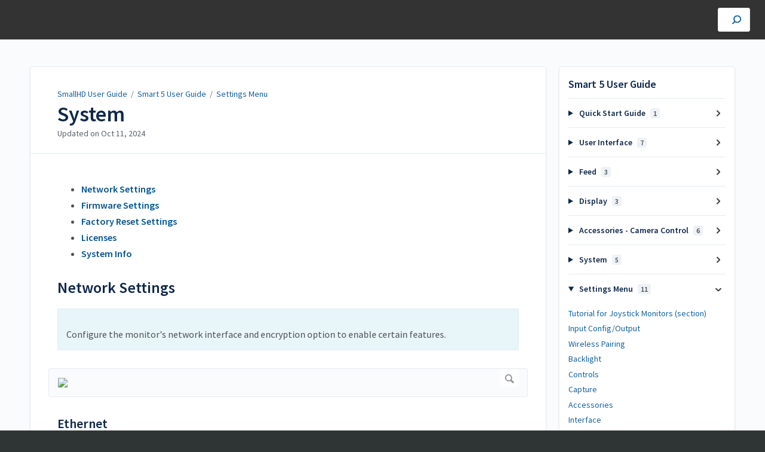

--- FILE ---
content_type: text/html; charset=utf-8
request_url: https://guide.smallhd.com/a/1753013-system
body_size: 10742
content:
<!DOCTYPE html>
<html lang="en">
  <head>
    <meta content="IE=edge" http-equiv="X-UA-Compatible">
<meta content="text/html;charset=UTF-8" http-equiv="Content-Type">
<meta content="width=device-width, initial-scale=1" name="viewport">
<meta name="turbo-prefetch" content="false">
<title>System | Smart 5 User Guide | SmallHD User Guide</title>
<meta name='description' content=''>

  <meta name="csrf-param" content="authenticity_token" />
<meta name="csrf-token" content="831uuKj4G1Eixei-ZpN3cAjZLSyFJFUuUmGKGpGHyhNMtcITslCAH2QzhNIwp_nJsSXa_YJyVlknRI6Nn2YeMg" />
  <meta name="csp-nonce" />

<link rel="stylesheet" href="https://fonts.googleapis.com/css?family=Source+Sans+Pro:300,400,400i,600" />
<link rel="stylesheet" crossorigin="anonymous" href="https://assets.screensteps.com/assets/themes/v3/site-dc304ff0.css" data-turbo-track="reload" integrity="sha384-gD0/UfB1SQX8oARz4jVBEIwMKipbDmog7QhfjkJyL8WLy2pv/lscQtrCLKfRxrTA" />
<link rel="icon" href="https://media.screensteps.com/favicons/images/000/017/017/original/smallhd-favicon.png"/>
<script src="https://assets.screensteps.com/assets/jquery-9eb95fa6.js" crossorigin="anonymous" integrity="sha384-ZvpUoO/+PpLXR1lu4jmpXWu80pZlYUAfxl5NsBMWOEPSjUn/6Z/hRTt8+pR6L4N2"></script>
<script src="https://assets.screensteps.com/assets/application-b9655710.js" crossorigin="anonymous" defer="defer" data-turbo-track="reload" integrity="sha384-w+rw0s+RN+i7K0ttxDr43yp8spD6kqKioi4wpXPpRDI3xr/E3iTNXcn012A5YpBE"></script>



<style id="customSettings" title="customSettings">
  :root {
    --accent-color:                      #fcb13f;
    --article-count-background:          #e9ecef;
    --article-count-text:                #36393b;
    --continue-button-color:             #45abf9;
    --continue-button-text-color:        #ffffff;
    --continue-button-hover-color:       #1f96f8;
    --continue-button-border-color:      #1f96f8;
    --finished-button-color:             #45abf9;
    --finished-button-text-color:        #ffffff;
    --finished-button-hover-color:       #1F96F8;
    --finished-button-border-color:      #1f96f8;
    --foldable-section-background-color: #f6fbff;
    --foldable-section-hover-color:      #e3f2fe;
    --foldable-section-text-color:       #36393b;
    --footer-background-color:           #2f3535;
    --footer-text-color:                 #a7aeb2;
    --header-color:                      #0f284a;
    --link-color:                        #1261a1;
    --link-hover-color:                  #193145;
    --manual-title-color:                #ffffff;
    --nav-breadcrumb-color:              #ffffff;
    --nav-breadcrumb-hover-color:        #3ea9fc;
    --nav-color:                         #1f96f8;
    --nav-hover-color:                   #ffffff;
    --text-color:                        #4d5157;
    --text-color-light:                  #5b616d;
    --tile-color:                        #0f284a;
    --tile-text-color:                   #ffffff;
    --workflow-border-color:             #4a7fc8;

    --linear-gradient:                   linear-gradient(to right, #333333, #333333);
    --hero-background-image:             linear-gradient(to right, #333333, #333333);
    --text-container-opacity:            1.0;

    --logo-url:                          url(https://media.screensteps.com/account_assets/c49fe3e8c9/files/000/004/040/original/SmallHD_Horizontal%20Lockup_White.png);
    --logo-size:                         90%;
  }


</style>



  </head>
  <body id="body" class="site-article compact-toc" data-content-template="2019" data-controller="toaster">
    <header class="header header--gradient" data-controller="header">
  <div class="header__content">
    <button id="skip-to-main-content" aria-label="Skip to content" class="skip-to-main-content" tabindex="1" data-action="header#skipToContent">
      Skip to content
    </button>

    <h1 class="header__logo header__logo--image">
      <a role="button" tabindex="2" href="/">
        SmallHD User Guide
</a></h1>
      <turbo-frame data-turbo-permanent="true" id="header_nav" src="/header_nav" target="_top"></turbo-frame>

      <div class="header__search">
        <label
          for="cb-search"
          class="header__search-toggle">
          <span class="hidden">Search guides and tutorials...</span>
          <svg xmlns="http://www.w3.org/2000/svg" width="24" height="24" viewBox="0 0 24 24" role="img"><path d="M7.585 18.489L2.504 23.57A1.467 1.467 0 0 1 .43 21.496l5.081-5.081a10.22 10.22 0 0 1-2.044-6.149C3.467 4.596 8.064 0 13.734 0 19.404 0 24 4.596 24 10.266s-4.596 10.267-10.266 10.267a10.22 10.22 0 0 1-6.149-2.044zm6.149-.895a7.328 7.328 0 1 0 0-14.655 7.328 7.328 0 0 0 0 14.655z" fill="#3EA9FC" fill-rule="nonzero"></path></svg>
        </label>
        <input type="checkbox" id="cb-search" class="header__search-cb hidden" aria-hidden="true" />
        <form class="searchbar" role="search" action="/searches" accept-charset="UTF-8" method="get">
          <label for="text" class="hidden">Search guides and tutorials...</label>
          <input type="search" name="text" id="text" class="searchbar__input" placeholder="Search guides and tutorials..." autocomplete="off" data-action="quicksearch#search search-suggestions#search" aria-label="Search" tabindex="3" />
          <span class="searchbar__icon">
            <button value="Search" class="searchbar__wrapper" aria-label="Search" tabindex="4"><svg xmlns="http://www.w3.org/2000/svg" width="24" height="24" viewBox="0 0 24 24" role="img"><path d="M7.585 18.489L2.504 23.57A1.467 1.467 0 0 1 .43 21.496l5.081-5.081a10.22 10.22 0 0 1-2.044-6.149C3.467 4.596 8.064 0 13.734 0 19.404 0 24 4.596 24 10.266s-4.596 10.267-10.266 10.267a10.22 10.22 0 0 1-6.149-2.044zm6.149-.895a7.328 7.328 0 1 0 0-14.655 7.328 7.328 0 0 0 0 14.655z" fill="#3EA9FC" fill-rule="nonzero"></path></svg></button>
          </span>
            <div class="typeahead__wrapper" data-turbo-temporary>
  <ul class="typeahead__list" data-search-suggestions-target="results">
  </ul>
</div>


</form>      </div>
  </div>
</header>



    
<!-- 1 -->
<main class="main padding-top-md padding-bottom-lg--bp-md">
  <div class="container container--lg columns">
      <div aria-hidden="true" hidden class="sidebar sidebar--right sidebar--sm"></div>
    <div class="content" tabindex="-1" data-screensteps-article>
      <div class="article card ">
        <div class="article__header">
          <div class="breadcrumbs" role="navigation" aria-label="breadcrumb">
            <a class="breadcrumbs__item" href="/">SmallHD User Guide</a>
              &nbsp;/&nbsp;
                <a class="breadcrumbs__item" href="/m/120236">Smart 5 User Guide</a>
                &nbsp;/&nbsp;
                <a class="breadcrumbs__item" href="/m/120236/c/426719">Settings Menu</a>
          </div>
          <h1 class="article__title" tabindex="0">
            System
          </h1>
          <p class="article__subtitle">
          <span class="article__subtitle_date">Updated on <time datetime="2024-10-11T20:21:47Z" data-local="time" data-format="%b %d, %Y">Oct 11, 2024</time></span>
          </p>
        </div>
        
<div class="article__content screensteps-article-content" data-controller="article photoswipe" data-article-id="1753013" data-article-type-id="0" data-space-id="18947" data-manual-id="120236" data-workflow="false" data-article-rewrite-links-value="true" data-article-base-path-value="/" data-photoswipe-article-id-value="1753013" data-article-author-action-outlet=".nav__item" data-checklist-article-id-value="1753013" data-workflow-article-id-value="1753013">
  
              <div class="screensteps-steps" data-role="steps-container" >
                    <div class="instructions screensteps-textblock" tabindex="0">
  <div id="text-content_596268d8-4933-444b-8155-1bb63e19abcf" class="text-block-content">
    <ul>
<li><a href="#network-settings" target="_self"><span style="color:rgb(0,84,147);"><strong>Network Settings</strong></span></a></li>
<li><a href="#firmware" target="_self"><span style="color:rgb(0,84,147);"><strong>Firmware Settings</strong></span></a></li>
<li><a href="#factory-reset" target="_self"><span style="color:rgb(0,84,147);"><strong>Factory Reset Settings</strong></span></a></li>
<li><a href="#licenses" target="_self"><span style="color:rgb(0,84,147);"><strong>Licenses</strong></span></a></li>
<li><a href="#system-info" target="_self"><span style="color:rgb(0,84,147);"><strong>System Info</strong></span></a></li>
</ul>
  </div>
</div>
      <div class="step step-depth-1" data-step-uuid="1ce3ee78-f5d0-4382-95ca-991974084f0c">
      <h2 id="network-settings" tabindex="0">
        <a class="screensteps-anchor" tabindex="-1" aria-hidden="true" data-turbo="false" href="#network-settings"><svg xmlns="http://www.w3.org/2000/svg" width="16" height="16" viewBox="0 0 20 20" enable-background="new 0 0 20 20" role="img" aria-labelledby="ammjhmhtgcmudrwav6e66crwqanv0t6z"><title id="ammjhmhtgcmudrwav6e66crwqanv0t6z">Heading anchor</title><path d="M7.859 14.691l-.81.805c-.701.695-1.843.695-2.545 0-.336-.334-.521-.779-.521-1.252s.186-.916.521-1.252l2.98-2.955c.617-.613 1.779-1.515 2.626-.675.389.386 1.016.384 1.403-.005.385-.389.383-1.017-.006-1.402-1.438-1.428-3.566-1.164-5.419.675l-2.98 2.956c-.715.709-1.108 1.654-1.108 2.658 0 1.006.394 1.949 1.108 2.658.736.73 1.702 1.096 2.669 1.096.967 0 1.934-.365 2.669-1.096l.811-.805c.389-.385.391-1.012.005-1.4-.387-.388-1.014-.39-1.403-.006zm9.032-11.484c-1.547-1.534-3.709-1.617-5.139-.197l-1.009 1.002c-.389.386-.392 1.013-.006 1.401.386.389 1.013.391 1.402.005l1.01-1.001c.74-.736 1.711-.431 2.346.197.336.335.522.779.522 1.252s-.186.917-.522 1.251l-3.18 3.154c-1.454 1.441-2.136.766-2.427.477-.389-.386-1.016-.383-1.401.005-.386.389-.384 1.017.005 1.401.668.662 1.43.99 2.228.99.977 0 2.01-.492 2.993-1.467l3.18-3.153c.712-.71 1.107-1.654 1.107-2.658 0-1.005-.395-1.949-1.109-2.659z"></path></svg></a>
        Network Settings
</h2>      <div class="instructions screensteps-textblock screensteps-wrapper--introduction screensteps-wrapper" tabindex="0" role="status" aria-label="introduction">
  <div id="text-content_42c5ffb4-ccbd-4059-b04c-7da1a39a27c4" class="text-block-content">
    <p>Configure the monitor's network interface and encryption option to enable certain features.</p>
  </div>
</div>
      <div class="image">
  <a tabindex="-1" data-photoswipe-target="photo" data-action="photoswipe#open" data-width="1920" data-height="1080" data-image-id="8324893" href="https://media.screensteps.com/image_assets/assets/008/324/893/original/Network2.png"><img width="1920" height="1080" style="max-width: min(100%, 1920px);" loading="lazy" data-srcset="https://media.screensteps.com/image_assets/assets/008/324/893/original/Network2.png 1920w, https://media.screensteps.com/image_assets/assets/008/324/893/medium/Network2.png 855w" data-src="https://media.screensteps.com/image_assets/assets/008/324/893/medium/Network2.png" data-sizes="auto" class=" lazyload" src="https://media.screensteps.com/image_assets/assets/008/324/893/medium/Network2.png"><span class="preview_image" aria-label="Zoom image: "></span></a>
</div>

        <div class="step step-depth-2 child-step" data-step-uuid="2e84e3c4-ed27-4a42-b13c-dec1d47098f7">
      <h3 id="ethernet" tabindex="0">
        <a class="screensteps-anchor" tabindex="-1" aria-hidden="true" data-turbo="false" href="#ethernet"><svg xmlns="http://www.w3.org/2000/svg" width="16" height="16" viewBox="0 0 20 20" enable-background="new 0 0 20 20" role="img" aria-labelledby="ad7nbf8dhaf7fv955zoffkska68zjnws"><title id="ad7nbf8dhaf7fv955zoffkska68zjnws">Heading anchor</title><path d="M7.859 14.691l-.81.805c-.701.695-1.843.695-2.545 0-.336-.334-.521-.779-.521-1.252s.186-.916.521-1.252l2.98-2.955c.617-.613 1.779-1.515 2.626-.675.389.386 1.016.384 1.403-.005.385-.389.383-1.017-.006-1.402-1.438-1.428-3.566-1.164-5.419.675l-2.98 2.956c-.715.709-1.108 1.654-1.108 2.658 0 1.006.394 1.949 1.108 2.658.736.73 1.702 1.096 2.669 1.096.967 0 1.934-.365 2.669-1.096l.811-.805c.389-.385.391-1.012.005-1.4-.387-.388-1.014-.39-1.403-.006zm9.032-11.484c-1.547-1.534-3.709-1.617-5.139-.197l-1.009 1.002c-.389.386-.392 1.013-.006 1.401.386.389 1.013.391 1.402.005l1.01-1.001c.74-.736 1.711-.431 2.346.197.336.335.522.779.522 1.252s-.186.917-.522 1.251l-3.18 3.154c-1.454 1.441-2.136.766-2.427.477-.389-.386-1.016-.383-1.401.005-.386.389-.384 1.017.005 1.401.668.662 1.43.99 2.228.99.977 0 2.01-.492 2.993-1.467l3.18-3.153c.712-.71 1.107-1.654 1.107-2.658 0-1.005-.395-1.949-1.109-2.659z"></path></svg></a>
        Ethernet
</h3>      <div class="image">
  <a tabindex="-1" data-photoswipe-target="photo" data-action="photoswipe#open" data-width="1920" data-height="1080" data-image-id="8325093" href="https://media.screensteps.com/image_assets/assets/008/325/093/original/Network_Ethernet_Assign.png"><img width="1920" height="1080" style="max-width: min(100%, 1920px);" loading="lazy" data-srcset="https://media.screensteps.com/image_assets/assets/008/325/093/original/Network_Ethernet_Assign.png 1920w, https://media.screensteps.com/image_assets/assets/008/325/093/medium/Network_Ethernet_Assign.png 855w" data-src="https://media.screensteps.com/image_assets/assets/008/325/093/medium/Network_Ethernet_Assign.png" data-sizes="auto" class=" lazyload" src="https://media.screensteps.com/image_assets/assets/008/325/093/medium/Network_Ethernet_Assign.png"><span class="preview_image" aria-label="Zoom image: "></span></a>
</div>

</div>
      <div class="instructions screensteps-textblock" tabindex="0">
  <div id="text-content_8622cbd5-f6fb-443f-8a66-f46ce06d4fbc" class="text-block-content">
    <p>Tap the <strong>Edit</strong> tab to open the Ethernet settings.<br><br></p>
<ul>
<li>
<strong>Automatic (DHCP):</strong> When set to DHCP, the monitor requests an IP address and configuration from the network’s DHCP server.</li>
<li>
<strong>Manual (Static):</strong> When set to Static, you must manually configure the IP address, subnet mask, router, and DNS server to connect to the network.</li>
</ul>
  </div>
</div>
      <div class="image">
  <a tabindex="-1" data-photoswipe-target="photo" data-action="photoswipe#open" data-width="1920" data-height="1080" data-image-id="8325127" href="https://media.screensteps.com/image_assets/assets/008/325/127/original/Network_Ethernet_Static.png"><img width="1920" height="1080" style="max-width: min(100%, 1920px);" loading="lazy" data-srcset="https://media.screensteps.com/image_assets/assets/008/325/127/original/Network_Ethernet_Static.png 1920w, https://media.screensteps.com/image_assets/assets/008/325/127/medium/Network_Ethernet_Static.png 855w" data-src="https://media.screensteps.com/image_assets/assets/008/325/127/medium/Network_Ethernet_Static.png" data-sizes="auto" class=" lazyload" src="https://media.screensteps.com/image_assets/assets/008/325/127/medium/Network_Ethernet_Static.png"><span class="preview_image" aria-label="Zoom image: "></span></a>
</div>

</div>
      <div class="step step-depth-1" data-step-uuid="910a98f2-280d-4d6f-b96d-2511346b1163">
      <h2 id="firmware" tabindex="0">
        <a class="screensteps-anchor" tabindex="-1" aria-hidden="true" data-turbo="false" href="#firmware"><svg xmlns="http://www.w3.org/2000/svg" width="16" height="16" viewBox="0 0 20 20" enable-background="new 0 0 20 20" role="img" aria-labelledby="a9ne9n0jegn66v09vjzikm7g54zihwf"><title id="a9ne9n0jegn66v09vjzikm7g54zihwf">Heading anchor</title><path d="M7.859 14.691l-.81.805c-.701.695-1.843.695-2.545 0-.336-.334-.521-.779-.521-1.252s.186-.916.521-1.252l2.98-2.955c.617-.613 1.779-1.515 2.626-.675.389.386 1.016.384 1.403-.005.385-.389.383-1.017-.006-1.402-1.438-1.428-3.566-1.164-5.419.675l-2.98 2.956c-.715.709-1.108 1.654-1.108 2.658 0 1.006.394 1.949 1.108 2.658.736.73 1.702 1.096 2.669 1.096.967 0 1.934-.365 2.669-1.096l.811-.805c.389-.385.391-1.012.005-1.4-.387-.388-1.014-.39-1.403-.006zm9.032-11.484c-1.547-1.534-3.709-1.617-5.139-.197l-1.009 1.002c-.389.386-.392 1.013-.006 1.401.386.389 1.013.391 1.402.005l1.01-1.001c.74-.736 1.711-.431 2.346.197.336.335.522.779.522 1.252s-.186.917-.522 1.251l-3.18 3.154c-1.454 1.441-2.136.766-2.427.477-.389-.386-1.016-.383-1.401.005-.386.389-.384 1.017.005 1.401.668.662 1.43.99 2.228.99.977 0 2.01-.492 2.993-1.467l3.18-3.153c.712-.71 1.107-1.654 1.107-2.658 0-1.005-.395-1.949-1.109-2.659z"></path></svg></a>
        Firmware Settings
</h2>      <div class="instructions screensteps-textblock screensteps-wrapper--introduction screensteps-wrapper" tabindex="0" role="status" aria-label="introduction">
  <div id="text-content_faf8bfb7-1d46-4aa9-ae63-51cdb5338cf6" class="text-block-content">
    <p>Update system firmware or reset to factory defaults.</p>
  </div>
</div>
        <div class="step step-depth-2 child-step" data-step-uuid="c98cd1d7-bfa9-4c0a-bba7-c8d2a2237ab5">
      <h3 id="how-to-update-the-firmware" tabindex="0">
        <a class="screensteps-anchor" tabindex="-1" aria-hidden="true" data-turbo="false" href="#how-to-update-the-firmware"><svg xmlns="http://www.w3.org/2000/svg" width="16" height="16" viewBox="0 0 20 20" enable-background="new 0 0 20 20" role="img" aria-labelledby="at8b45j8calxk4zznqpiqgyswf7rhmgh"><title id="at8b45j8calxk4zznqpiqgyswf7rhmgh">Heading anchor</title><path d="M7.859 14.691l-.81.805c-.701.695-1.843.695-2.545 0-.336-.334-.521-.779-.521-1.252s.186-.916.521-1.252l2.98-2.955c.617-.613 1.779-1.515 2.626-.675.389.386 1.016.384 1.403-.005.385-.389.383-1.017-.006-1.402-1.438-1.428-3.566-1.164-5.419.675l-2.98 2.956c-.715.709-1.108 1.654-1.108 2.658 0 1.006.394 1.949 1.108 2.658.736.73 1.702 1.096 2.669 1.096.967 0 1.934-.365 2.669-1.096l.811-.805c.389-.385.391-1.012.005-1.4-.387-.388-1.014-.39-1.403-.006zm9.032-11.484c-1.547-1.534-3.709-1.617-5.139-.197l-1.009 1.002c-.389.386-.392 1.013-.006 1.401.386.389 1.013.391 1.402.005l1.01-1.001c.74-.736 1.711-.431 2.346.197.336.335.522.779.522 1.252s-.186.917-.522 1.251l-3.18 3.154c-1.454 1.441-2.136.766-2.427.477-.389-.386-1.016-.383-1.401.005-.386.389-.384 1.017.005 1.401.668.662 1.43.99 2.228.99.977 0 2.01-.492 2.993-1.467l3.18-3.153c.712-.71 1.107-1.654 1.107-2.658 0-1.005-.395-1.949-1.109-2.659z"></path></svg></a>
        How to Update the Firmware
</h3>      <div class="instructions screensteps-textblock" tabindex="0">
  <div id="text-content_3405fb99-f5fc-4e9e-a634-33b563fdf08b" class="text-block-content">
    <p>1. Attach a compatible SD card to your computer or a card reader attached to your computer.</p>
  </div>
</div>
      <div class="instructions screensteps-textblock screensteps-wrapper--tip screensteps-wrapper" tabindex="0" role="status" aria-label="tip">
  <div id="text-content_8581750b-49bd-4863-9120-6982301cf471" class="text-block-content">
    <p><strong>SD CARD CONSIDERATIONS</strong></p>
<ul>
<li>Your SD card must be 16 GB or smaller</li>
<li>Formatted as <strong>FAT</strong> or <strong>FAT32</strong> for Windows, <strong>MS-DOS (FAT)</strong>&nbsp; for macOS (if partitioned, select the MBR Master Boot Record option under Scheme)</li>
</ul>
  </div>
</div>
      <div class="instructions screensteps-textblock" tabindex="0">
  <div id="text-content_d1c0b388-6bef-4865-931e-7f17495d9e43" class="text-block-content">
    <p>2. Visit <a href="https://smallhd.com/pages/software"><strong>smallhd.com/pages/software</strong></a> and download the latest firmware.</p>
  </div>
</div>
      <div class="image">
  <a tabindex="-1" data-photoswipe-target="photo" data-action="photoswipe#open" data-width="973" data-height="726" data-image-id="8315219" href="https://media.screensteps.com/image_assets/assets/008/315/219/original/Screen%20Shot%202024-05-02%20at%202.45.05%20PM.png"><img width="973" height="726" style="max-width: min(100%, 973px);" loading="lazy" data-srcset="https://media.screensteps.com/image_assets/assets/008/315/219/original/Screen%20Shot%202024-05-02%20at%202.45.05%20PM.png 973w, https://media.screensteps.com/image_assets/assets/008/315/219/medium/Screen%20Shot%202024-05-02%20at%202.45.05%20PM.png 855w" data-src="https://media.screensteps.com/image_assets/assets/008/315/219/medium/Screen%20Shot%202024-05-02%20at%202.45.05%20PM.png" data-sizes="auto" class=" lazyload" src="https://media.screensteps.com/image_assets/assets/008/315/219/medium/Screen%20Shot%202024-05-02%20at%202.45.05%20PM.png"><span class="preview_image" aria-label="Zoom image: "></span></a>
</div>

      <div class="instructions screensteps-textblock" tabindex="0">
  <div id="text-content_f93695b3-d2fc-45a7-b7d1-2531c0d13a0a" class="text-block-content">
    <p>3. Click the <strong>.zip</strong> download file to extract the .bin (firmware file), then drag and drop the <strong>.bin</strong> file onto your SD card.<br>4. Remove SD Card, insert it into your SmallHD monitor, then turn on the monitor.<br>5. Swipe/toggle left, or tap the screen to access the monitor’s <strong>Settings Menu.</strong></p>
  </div>
</div>
      <div class="image">
  <a tabindex="-1" data-photoswipe-target="photo" data-action="photoswipe#open" data-width="987" data-height="555" data-image-id="8315221" href="https://media.screensteps.com/image_assets/assets/008/315/221/original/UI-Capture-6.png"><img width="987" height="555" style="max-width: min(100%, 987px);" loading="lazy" data-srcset="https://media.screensteps.com/image_assets/assets/008/315/221/original/UI-Capture-6.png 987w, https://media.screensteps.com/image_assets/assets/008/315/221/medium/UI-Capture-6.png 855w" data-src="https://media.screensteps.com/image_assets/assets/008/315/221/medium/UI-Capture-6.png" data-sizes="auto" class=" lazyload" src="https://media.screensteps.com/image_assets/assets/008/315/221/medium/UI-Capture-6.png"><span class="preview_image" aria-label="Zoom image: "></span></a>
</div>

      <div class="instructions screensteps-textblock" tabindex="0">
  <div id="text-content_ffde741c-e8c9-4cc2-a967-885397b66346" class="text-block-content">
    <p>6. Scroll down and tap the <strong>FIRMWARE</strong> tab. <br>7. Tap the available firmware.</p>
  </div>
</div>
      <div class="image">
  <a tabindex="-1" data-photoswipe-target="photo" data-action="photoswipe#open" data-width="985" data-height="554" data-image-id="8315223" href="https://media.screensteps.com/image_assets/assets/008/315/223/original/UI-Capture-1.png"><img width="985" height="554" style="max-width: min(100%, 985px);" loading="lazy" data-srcset="https://media.screensteps.com/image_assets/assets/008/315/223/original/UI-Capture-1.png 985w, https://media.screensteps.com/image_assets/assets/008/315/223/medium/UI-Capture-1.png 855w" data-src="https://media.screensteps.com/image_assets/assets/008/315/223/medium/UI-Capture-1.png" data-sizes="auto" class=" lazyload" src="https://media.screensteps.com/image_assets/assets/008/315/223/medium/UI-Capture-1.png"><span class="preview_image" aria-label="Zoom image: "></span></a>
</div>

      <div class="instructions screensteps-textblock" tabindex="0">
  <div id="text-content_7b18e93a-baa8-4c71-9acb-e3ce1c034698" class="text-block-content">
    <p>8. Tap the&nbsp;<strong>START UPDATE</strong> tab to begin the update process.</p>
  </div>
</div>
      <div class="image">
  <a tabindex="-1" data-photoswipe-target="photo" data-action="photoswipe#open" data-width="981" data-height="552" data-image-id="8315225" href="https://media.screensteps.com/image_assets/assets/008/315/225/original/UI-Capture-2.png"><img width="981" height="552" style="max-width: min(100%, 981px);" loading="lazy" data-srcset="https://media.screensteps.com/image_assets/assets/008/315/225/original/UI-Capture-2.png 981w, https://media.screensteps.com/image_assets/assets/008/315/225/medium/UI-Capture-2.png 855w" data-src="https://media.screensteps.com/image_assets/assets/008/315/225/medium/UI-Capture-2.png" data-sizes="auto" class=" lazyload" src="https://media.screensteps.com/image_assets/assets/008/315/225/medium/UI-Capture-2.png"><span class="preview_image" aria-label="Zoom image: "></span></a>
</div>

      <div class="instructions screensteps-textblock" tabindex="0">
  <div id="text-content_25b89adc-705e-4025-83fb-288da24bfddc" class="text-block-content">
    <p>9. Once the firmware is installed, you will be prompted to reboot your monitor. Hold the power button for at least 5 seconds, then release it.</p>
  </div>
</div>
      <div class="image">
  <a tabindex="-1" data-photoswipe-target="photo" data-action="photoswipe#open" data-width="971" data-height="607" data-image-id="8315227" href="https://media.screensteps.com/image_assets/assets/008/315/227/original/Update%20Completed.png"><img width="971" height="607" style="max-width: min(100%, 971px);" loading="lazy" data-srcset="https://media.screensteps.com/image_assets/assets/008/315/227/original/Update%20Completed.png 971w, https://media.screensteps.com/image_assets/assets/008/315/227/medium/Update%20Completed.png 855w" data-src="https://media.screensteps.com/image_assets/assets/008/315/227/medium/Update%20Completed.png" data-sizes="auto" class=" lazyload" src="https://media.screensteps.com/image_assets/assets/008/315/227/medium/Update%20Completed.png"><span class="preview_image" aria-label="Zoom image: "></span></a>
</div>

      <div class="instructions screensteps-textblock" tabindex="0">
  <div id="text-content_ce67b6ae-9506-4da5-b422-f4998fa00858" class="text-block-content">
    <p>10. Press the power button again to begin operating your SmallHD monitor with the new firmware installed.</p>
  </div>
</div>
</div>
      <div class="instructions screensteps-textblock screensteps-wrapper--warning screensteps-wrapper" tabindex="0" role="status" aria-label="warning">
  <div id="text-content_4916f51d-344f-4eba-964b-311a80780191" class="text-block-content">
    <p><strong>CAUTION</strong>: Make sure you do not lose power during firmware update</p>
  </div>
</div>
</div>
      <div class="step step-depth-1" data-step-uuid="1388a762-dd34-4471-b08f-ee2b45f9645b">
      <h2 id="factory-reset" tabindex="0">
        <a class="screensteps-anchor" tabindex="-1" aria-hidden="true" data-turbo="false" href="#factory-reset"><svg xmlns="http://www.w3.org/2000/svg" width="16" height="16" viewBox="0 0 20 20" enable-background="new 0 0 20 20" role="img" aria-labelledby="a8r9f32bceqotioythojde44xtupsuk6"><title id="a8r9f32bceqotioythojde44xtupsuk6">Heading anchor</title><path d="M7.859 14.691l-.81.805c-.701.695-1.843.695-2.545 0-.336-.334-.521-.779-.521-1.252s.186-.916.521-1.252l2.98-2.955c.617-.613 1.779-1.515 2.626-.675.389.386 1.016.384 1.403-.005.385-.389.383-1.017-.006-1.402-1.438-1.428-3.566-1.164-5.419.675l-2.98 2.956c-.715.709-1.108 1.654-1.108 2.658 0 1.006.394 1.949 1.108 2.658.736.73 1.702 1.096 2.669 1.096.967 0 1.934-.365 2.669-1.096l.811-.805c.389-.385.391-1.012.005-1.4-.387-.388-1.014-.39-1.403-.006zm9.032-11.484c-1.547-1.534-3.709-1.617-5.139-.197l-1.009 1.002c-.389.386-.392 1.013-.006 1.401.386.389 1.013.391 1.402.005l1.01-1.001c.74-.736 1.711-.431 2.346.197.336.335.522.779.522 1.252s-.186.917-.522 1.251l-3.18 3.154c-1.454 1.441-2.136.766-2.427.477-.389-.386-1.016-.383-1.401.005-.386.389-.384 1.017.005 1.401.668.662 1.43.99 2.228.99.977 0 2.01-.492 2.993-1.467l3.18-3.153c.712-.71 1.107-1.654 1.107-2.658 0-1.005-.395-1.949-1.109-2.659z"></path></svg></a>
        Factory Reset Settings
</h2>      <div class="instructions screensteps-textblock screensteps-wrapper--introduction screensteps-wrapper" tabindex="0" role="status" aria-label="introduction">
  <div id="text-content_179d5de8-6564-476e-acc0-ca8a191bc9ff" class="text-block-content">
    <p>Reset the monitor’s pages &amp; settings to the factory's default settings.</p>
  </div>
</div>
      <div class="image">
  <a tabindex="-1" data-photoswipe-target="photo" data-action="photoswipe#open" data-width="1920" data-height="1080" data-image-id="8324726" href="https://media.screensteps.com/image_assets/assets/008/324/726/original/Factory%20reset.png"><img width="1920" height="1080" style="max-width: min(100%, 1920px);" loading="lazy" data-srcset="https://media.screensteps.com/image_assets/assets/008/324/726/original/Factory%20reset.png 1920w, https://media.screensteps.com/image_assets/assets/008/324/726/medium/Factory%20reset.png 855w" data-src="https://media.screensteps.com/image_assets/assets/008/324/726/medium/Factory%20reset.png" data-sizes="auto" class=" lazyload" src="https://media.screensteps.com/image_assets/assets/008/324/726/medium/Factory%20reset.png"><span class="preview_image" aria-label="Zoom image: "></span></a>
</div>

        <div class="step step-depth-2 child-step" data-step-uuid="f019c0d7-1971-4c91-af6a-b4959c332fec">
      <h3 id="execute-factory-reset" tabindex="0">
        <a class="screensteps-anchor" tabindex="-1" aria-hidden="true" data-turbo="false" href="#execute-factory-reset"><svg xmlns="http://www.w3.org/2000/svg" width="16" height="16" viewBox="0 0 20 20" enable-background="new 0 0 20 20" role="img" aria-labelledby="alib9rcz7n5tdmagzjk3vjcza7f951x4"><title id="alib9rcz7n5tdmagzjk3vjcza7f951x4">Heading anchor</title><path d="M7.859 14.691l-.81.805c-.701.695-1.843.695-2.545 0-.336-.334-.521-.779-.521-1.252s.186-.916.521-1.252l2.98-2.955c.617-.613 1.779-1.515 2.626-.675.389.386 1.016.384 1.403-.005.385-.389.383-1.017-.006-1.402-1.438-1.428-3.566-1.164-5.419.675l-2.98 2.956c-.715.709-1.108 1.654-1.108 2.658 0 1.006.394 1.949 1.108 2.658.736.73 1.702 1.096 2.669 1.096.967 0 1.934-.365 2.669-1.096l.811-.805c.389-.385.391-1.012.005-1.4-.387-.388-1.014-.39-1.403-.006zm9.032-11.484c-1.547-1.534-3.709-1.617-5.139-.197l-1.009 1.002c-.389.386-.392 1.013-.006 1.401.386.389 1.013.391 1.402.005l1.01-1.001c.74-.736 1.711-.431 2.346.197.336.335.522.779.522 1.252s-.186.917-.522 1.251l-3.18 3.154c-1.454 1.441-2.136.766-2.427.477-.389-.386-1.016-.383-1.401.005-.386.389-.384 1.017.005 1.401.668.662 1.43.99 2.228.99.977 0 2.01-.492 2.993-1.467l3.18-3.153c.712-.71 1.107-1.654 1.107-2.658 0-1.005-.395-1.949-1.109-2.659z"></path></svg></a>
        Execute Factory Reset
</h3>      <div class="instructions screensteps-textblock" tabindex="0">
  <div id="text-content_cec37807-6f6b-41ec-bc68-ac252025a659" class="text-block-content">
    <p>Select this option to reset the monitor to its factory default settings.<br><br>A default factory reset will reset all settings in the menus and pages data. &nbsp;It will keep the firmware, calibration, file and registration information. You can reset these also if you select the appropriate box.</p>
  </div>
</div>
      <div class="instructions screensteps-textblock screensteps-wrapper--tip screensteps-wrapper" tabindex="0" role="status" aria-label="tip">
  <div id="text-content_185241a0-2a21-4064-b78c-f8951e1f116a" class="text-block-content">
    <p>Factory Reset is useful when swapping between different users or when encountering issues that may be a result of fiddling around with unfamiliar settings of if there has been a lot of issues.&nbsp; Reloading the firmware, or updating to the lasted stable version are also ways to troubleshoot issues. ;-)</p>
  </div>
</div>
</div>
</div>
      <div class="step step-depth-1" data-step-uuid="67cbfc6f-3a9d-47c8-a010-e9991f12b23a">
      <h2 id="licenses" tabindex="0">
        <a class="screensteps-anchor" tabindex="-1" aria-hidden="true" data-turbo="false" href="#licenses"><svg xmlns="http://www.w3.org/2000/svg" width="16" height="16" viewBox="0 0 20 20" enable-background="new 0 0 20 20" role="img" aria-labelledby="aeiht281p4q2njvk5jhmdx0rlt7ujlev"><title id="aeiht281p4q2njvk5jhmdx0rlt7ujlev">Heading anchor</title><path d="M7.859 14.691l-.81.805c-.701.695-1.843.695-2.545 0-.336-.334-.521-.779-.521-1.252s.186-.916.521-1.252l2.98-2.955c.617-.613 1.779-1.515 2.626-.675.389.386 1.016.384 1.403-.005.385-.389.383-1.017-.006-1.402-1.438-1.428-3.566-1.164-5.419.675l-2.98 2.956c-.715.709-1.108 1.654-1.108 2.658 0 1.006.394 1.949 1.108 2.658.736.73 1.702 1.096 2.669 1.096.967 0 1.934-.365 2.669-1.096l.811-.805c.389-.385.391-1.012.005-1.4-.387-.388-1.014-.39-1.403-.006zm9.032-11.484c-1.547-1.534-3.709-1.617-5.139-.197l-1.009 1.002c-.389.386-.392 1.013-.006 1.401.386.389 1.013.391 1.402.005l1.01-1.001c.74-.736 1.711-.431 2.346.197.336.335.522.779.522 1.252s-.186.917-.522 1.251l-3.18 3.154c-1.454 1.441-2.136.766-2.427.477-.389-.386-1.016-.383-1.401.005-.386.389-.384 1.017.005 1.401.668.662 1.43.99 2.228.99.977 0 2.01-.492 2.993-1.467l3.18-3.153c.712-.71 1.107-1.654 1.107-2.658 0-1.005-.395-1.949-1.109-2.659z"></path></svg></a>
        Licenses
</h2>      <div class="instructions screensteps-textblock screensteps-wrapper--introduction screensteps-wrapper" tabindex="0" role="status" aria-label="introduction">
  <div id="text-content_824339ac-b8eb-4bb9-bf19-088ced9e9233" class="text-block-content">
    <p>Install Camera Control license keys from SmallHD to unlock additional features. Before you proceed, you must first purchase and install a Camera Control license for your camera from <a href="https://smallhd.com/collections/camera-control" target="_blank"><strong>smallhd.com</strong></a><strong>.</strong></p>
  </div>
</div>
      <div class="image">
  <a tabindex="-1" data-photoswipe-target="photo" data-action="photoswipe#open" data-width="1920" data-height="1080" data-image-id="8327285" href="https://media.screensteps.com/image_assets/assets/008/327/285/original/Licenses.png"><img width="1920" height="1080" style="max-width: min(100%, 1920px);" loading="lazy" data-srcset="https://media.screensteps.com/image_assets/assets/008/327/285/original/Licenses.png 1920w, https://media.screensteps.com/image_assets/assets/008/327/285/medium/Licenses.png 855w" data-src="https://media.screensteps.com/image_assets/assets/008/327/285/medium/Licenses.png" data-sizes="auto" class=" lazyload" src="https://media.screensteps.com/image_assets/assets/008/327/285/medium/Licenses.png"><span class="preview_image" aria-label="Zoom image: "></span></a>
</div>

      <div class="instructions screensteps-textblock" tabindex="0">
  <div id="text-content_ca642725-8045-4fa8-862a-e89ee085e00c" class="text-block-content">
    <p>1. Go to <strong>activate.smallhd.com</strong>.</p>
<p>2. Enter the Activation Code you received with the purchase of your SmallHD Camera Control software in the <strong>Activate Camera Control</strong> section, then click <strong>Go&nbsp;</strong>(see below).</p>
  </div>
</div>
      <div class="image">
  <a tabindex="-1" data-photoswipe-target="photo" data-action="photoswipe#open" data-width="1256" data-height="621" data-image-id="8327224" href="https://media.screensteps.com/image_assets/assets/008/327/224/original/Screen%20Shot%202024-05-13%20at%2010.47.50%20AM.png"><img width="1256" height="621" style="max-width: min(100%, 1256px);" loading="lazy" data-srcset="https://media.screensteps.com/image_assets/assets/008/327/224/original/Screen%20Shot%202024-05-13%20at%2010.47.50%20AM.png 1256w, https://media.screensteps.com/image_assets/assets/008/327/224/medium/Screen%20Shot%202024-05-13%20at%2010.47.50%20AM.png 855w" data-src="https://media.screensteps.com/image_assets/assets/008/327/224/medium/Screen%20Shot%202024-05-13%20at%2010.47.50%20AM.png" data-sizes="auto" class=" lazyload" src="https://media.screensteps.com/image_assets/assets/008/327/224/medium/Screen%20Shot%202024-05-13%20at%2010.47.50%20AM.png"><span class="preview_image" aria-label="Zoom image: "></span></a>
</div>

      <div class="instructions screensteps-textblock" tabindex="0">
  <div id="text-content_a59984f1-80ae-4e0d-9e75-8bbb8a82a73f" class="text-block-content">
    <p>3. From the Settings menu on your SmallHD monitor, navigate to <strong>SYSTEM &gt; LICENSES &gt; ADD A LICENSE</strong>. In the upper right-hand corner, you will see your <strong>Monitor Token</strong> (see image).</p>
  </div>
</div>
      <div class="image">
  <a tabindex="-1" data-photoswipe-target="photo" data-action="photoswipe#open" data-width="1920" data-height="1080" data-image-id="8327279" href="https://media.screensteps.com/image_assets/assets/008/327/279/original/License%20Applic.png"><img width="1920" height="1080" style="max-width: min(100%, 1920px);" loading="lazy" data-srcset="https://media.screensteps.com/image_assets/assets/008/327/279/original/License%20Applic.png 1920w, https://media.screensteps.com/image_assets/assets/008/327/279/medium/License%20Applic.png 855w" data-src="https://media.screensteps.com/image_assets/assets/008/327/279/medium/License%20Applic.png" data-sizes="auto" class=" lazyload" src="https://media.screensteps.com/image_assets/assets/008/327/279/medium/License%20Applic.png"><span class="preview_image" aria-label="Zoom image: "></span></a>
</div>

      <div class="instructions screensteps-textblock" tabindex="0">
  <div id="text-content_9d89faa7-f934-4fea-bfa0-8c2cbe1af7b5" class="text-block-content">
    <p>4. Return to the activation website and enter your <strong>Monitor Token</strong>. You will be prompted to make sure the token is entered correctly. Click <strong>Yes</strong> to continue.<br>5. Enter your monitor’s Serial Number in the field that appears and click <strong>Submit</strong>. Your monitor’s serial is located alongside a barcode on the input/output port area or on the battery plate.<br>6. Enter your name and the email where you want to receive your License Key. Click <strong>Send</strong> to receive your License Key.<br>7. On the <strong>ADD A LICENSE</strong> page on your SmallHD monitor, enter your License Key and tap <strong>Activate</strong> (see image).</p>
  </div>
</div>
      <div class="image">
  <a tabindex="-1" data-photoswipe-target="photo" data-action="photoswipe#open" data-width="1920" data-height="1080" data-image-id="8327241" href="https://media.screensteps.com/image_assets/assets/008/327/241/original/Settings-Licenses-2019%20Filled.png"><img width="1920" height="1080" style="max-width: min(100%, 1920px);" loading="lazy" data-srcset="https://media.screensteps.com/image_assets/assets/008/327/241/original/Settings-Licenses-2019%20Filled.png 1920w, https://media.screensteps.com/image_assets/assets/008/327/241/medium/Settings-Licenses-2019%20Filled.png 855w" data-src="https://media.screensteps.com/image_assets/assets/008/327/241/medium/Settings-Licenses-2019%20Filled.png" data-sizes="auto" class=" lazyload" src="https://media.screensteps.com/image_assets/assets/008/327/241/medium/Settings-Licenses-2019%20Filled.png"><span class="preview_image" aria-label="Zoom image: "></span></a>
</div>

      <div class="instructions screensteps-textblock" tabindex="0">
  <div id="text-content_a1070399-ae54-4ee0-af53-65c3fc1d1ebc" class="text-block-content">
    <p>8. Once activated, Camera Control licenses will be listed in the <strong>Licenses</strong> page.</p>
  </div>
</div>
      <div class="image">
  <a tabindex="-1" data-photoswipe-target="photo" data-action="photoswipe#open" data-width="1920" data-height="1080" data-image-id="8325364" href="https://media.screensteps.com/image_assets/assets/008/325/364/original/Licenses.png"><img width="1920" height="1080" style="max-width: min(100%, 1920px);" loading="lazy" data-srcset="https://media.screensteps.com/image_assets/assets/008/325/364/original/Licenses.png 1920w, https://media.screensteps.com/image_assets/assets/008/325/364/medium/Licenses.png 855w" data-src="https://media.screensteps.com/image_assets/assets/008/325/364/medium/Licenses.png" data-sizes="auto" class=" lazyload" src="https://media.screensteps.com/image_assets/assets/008/325/364/medium/Licenses.png"><span class="preview_image" aria-label="Zoom image: "></span></a>
</div>

</div>
      <div class="step step-depth-1" data-step-uuid="9d528a82-16fc-477e-83c3-a329df9ef147">
      <h2 id="system-info" tabindex="0">
        <a class="screensteps-anchor" tabindex="-1" aria-hidden="true" data-turbo="false" href="#system-info"><svg xmlns="http://www.w3.org/2000/svg" width="16" height="16" viewBox="0 0 20 20" enable-background="new 0 0 20 20" role="img" aria-labelledby="aad5i3ptq7xlopu3yhw72xxibaggwieh"><title id="aad5i3ptq7xlopu3yhw72xxibaggwieh">Heading anchor</title><path d="M7.859 14.691l-.81.805c-.701.695-1.843.695-2.545 0-.336-.334-.521-.779-.521-1.252s.186-.916.521-1.252l2.98-2.955c.617-.613 1.779-1.515 2.626-.675.389.386 1.016.384 1.403-.005.385-.389.383-1.017-.006-1.402-1.438-1.428-3.566-1.164-5.419.675l-2.98 2.956c-.715.709-1.108 1.654-1.108 2.658 0 1.006.394 1.949 1.108 2.658.736.73 1.702 1.096 2.669 1.096.967 0 1.934-.365 2.669-1.096l.811-.805c.389-.385.391-1.012.005-1.4-.387-.388-1.014-.39-1.403-.006zm9.032-11.484c-1.547-1.534-3.709-1.617-5.139-.197l-1.009 1.002c-.389.386-.392 1.013-.006 1.401.386.389 1.013.391 1.402.005l1.01-1.001c.74-.736 1.711-.431 2.346.197.336.335.522.779.522 1.252s-.186.917-.522 1.251l-3.18 3.154c-1.454 1.441-2.136.766-2.427.477-.389-.386-1.016-.383-1.401.005-.386.389-.384 1.017.005 1.401.668.662 1.43.99 2.228.99.977 0 2.01-.492 2.993-1.467l3.18-3.153c.712-.71 1.107-1.654 1.107-2.658 0-1.005-.395-1.949-1.109-2.659z"></path></svg></a>
        System Info
</h2>      <div class="instructions screensteps-textblock screensteps-wrapper--introduction screensteps-wrapper" tabindex="0" role="status" aria-label="introduction">
  <div id="text-content_dcdb5aea-ab3f-49ba-b754-38dcf5d8b3d6" class="text-block-content">
    <p>Review the following information about your SmallHD monitor:</p>
<ul>
<li><strong>Firmware version</strong></li>
<li><strong>Serial Number</strong></li>
<li><strong>Uptime</strong></li>
</ul>
  </div>
</div>
      <div class="image">
  <a tabindex="-1" data-photoswipe-target="photo" data-action="photoswipe#open" data-width="1920" data-height="1080" data-image-id="8327716" href="https://media.screensteps.com/image_assets/assets/008/327/716/original/System%20Info.png"><img width="1920" height="1080" style="max-width: min(100%, 1920px);" loading="lazy" data-srcset="https://media.screensteps.com/image_assets/assets/008/327/716/original/System%20Info.png 1920w, https://media.screensteps.com/image_assets/assets/008/327/716/medium/System%20Info.png 855w" data-src="https://media.screensteps.com/image_assets/assets/008/327/716/medium/System%20Info.png" data-sizes="auto" class=" lazyload" src="https://media.screensteps.com/image_assets/assets/008/327/716/medium/System%20Info.png"><span class="preview_image" aria-label="Zoom image: "></span></a>
</div>

      <div class="instructions screensteps-textblock screensteps-wrapper--tip screensteps-wrapper" tabindex="0" role="status" aria-label="tip">
  <div id="text-content_aef218ad-dcb4-4efc-86b5-d5ea5fe65917" class="text-block-content">
    <p><strong>NOTE: SmallHD includes a panel burn-in process to ensure the monitor meets the standards of quality all our customers expect. You may notice a running time between 3000-7500 minutes on the monitor. This is part of the normal burn-in period.</strong></p>
<ul>
<li>If your monitor does not show any <strong>uptime</strong> out of the box, this unit may not require the typical burn-in process and would be reset after quality testing.</li>
<li>On some monitors, the average time for quality testing should be between 3000-7500 minutes of operation from the factory.</li>
</ul>
  </div>
</div>
</div>

              </div>


  


</div>        
      </div>
        <div class="article__actions" data-role="next-previous-nav">
  <div class="article__actions-prev">
      <a class="article__actions-link" href="/a/1753012-color-pipe">
        <span class="article__actions-label">
          <svg xmlns="http://www.w3.org/2000/svg" width="17" height="12" viewBox="0 0 17 12" aria-hidden="true" role="img" aria-labelledby="a8gy7tim5v3o0pe98qn9gnprg2c8r9rb"><title id="a8gy7tim5v3o0pe98qn9gnprg2c8r9rb">Checklist item</title><g fill="none" fill-rule="evenodd"><path d="M10.446 10.646a.5.5 0 0 1 0-.707L14.386 6l-3.94-3.94a.5.5 0 0 1 0-.706l.708-.708a.5.5 0 0 1 .707 0l5 5a.5.5 0 0 1 0 .708l-5 5a.5.5 0 0 1-.707 0l-.708-.708zM8.5 5h1a.5.5 0 0 1 .5.5v1a.5.5 0 0 1-.5.5h-1a.5.5 0 0 1-.5-.5v-1a.5.5 0 0 1 .5-.5zm-4 0h1a.5.5 0 0 1 .5.5v1a.5.5 0 0 1-.5.5h-1a.5.5 0 0 1-.5-.5v-1a.5.5 0 0 1 .5-.5zm-4 0h1a.5.5 0 0 1 .5.5v1a.5.5 0 0 1-.5.5h-1a.5.5 0 0 1-.5-.5v-1A.5.5 0 0 1 .5 5z" fill="currentColor"></path></g></svg>
          Previous Article
        </span>
        <span class="article__actions-content" title="Color Pipe">
          Color Pipe
        </span>
</a>  </div>
  <div class="article__actions-next">
      <a class="article__actions-link" href="/a/1753029-aspect-guides">
        <span class="article__actions-label">
          Next Article
          <svg xmlns="http://www.w3.org/2000/svg" width="17" height="12" viewBox="0 0 17 12" aria-hidden="true" role="img" aria-labelledby="a7eutp7jlk86f52ma6lx019kl36llms2"><title id="a7eutp7jlk86f52ma6lx019kl36llms2">Checklist item</title><g fill="none" fill-rule="evenodd"><path d="M10.446 10.646a.5.5 0 0 1 0-.707L14.386 6l-3.94-3.94a.5.5 0 0 1 0-.706l.708-.708a.5.5 0 0 1 .707 0l5 5a.5.5 0 0 1 0 .708l-5 5a.5.5 0 0 1-.707 0l-.708-.708zM8.5 5h1a.5.5 0 0 1 .5.5v1a.5.5 0 0 1-.5.5h-1a.5.5 0 0 1-.5-.5v-1a.5.5 0 0 1 .5-.5zm-4 0h1a.5.5 0 0 1 .5.5v1a.5.5 0 0 1-.5.5h-1a.5.5 0 0 1-.5-.5v-1a.5.5 0 0 1 .5-.5zm-4 0h1a.5.5 0 0 1 .5.5v1a.5.5 0 0 1-.5.5h-1a.5.5 0 0 1-.5-.5v-1A.5.5 0 0 1 .5 5z" fill="currentColor"></path></g></svg>
        </span>
        <span class="article__actions-content" title="Aspect (guides)">
          Aspect (guides)
        </span>
</a>  </div>
</div>

    </div>
      <div class="sidebar sidebar--right sidebar--sm no-padding-x--bp-md">
        <div class="sidebar__links card">
          
                <div
  class="sidebar__chapters"
  data-controller="sidebar-chapters"
  data-sidebar-chapters-chapter-value="426719"
  data-sidebar-chapters-lesson-value="1753013"
>
    <h3 class="sidebar__heading">Smart 5 User Guide</h3>
      <details class="sidebar__chapter sidebar__collapse" data-role="sidebar-chapter"
               data-chapter-id="396418"
               data-controller="details sidebar-chapter"
               data-action="toggle->sidebar-chapter#updateAria">
        <summary class="sidebar__chapter_link sidebar__collapse_toggle">
          Quick Start Guide
          <span class="sidebar__menu_counter" data-sidebar-chapter-target="counter">1</span>
        </summary>
        <ul>
            <li data-article-id="1612126" data-role="sidebar-chapter-article">
              <a class="sidebar__link" data-role="nested-chapter-articles" href="/a/1612126-smart-5-monitors-quick-start-guide">Smart 5 Monitors Quick Start Guide</a>
            </li>
        </ul>
      </details>
      <details class="sidebar__chapter sidebar__collapse" data-role="sidebar-chapter"
               data-chapter-id="426718"
               data-controller="details sidebar-chapter"
               data-action="toggle->sidebar-chapter#updateAria">
        <summary class="sidebar__chapter_link sidebar__collapse_toggle">
          User Interface
          <span class="sidebar__menu_counter" data-sidebar-chapter-target="counter">7</span>
        </summary>
        <ul>
            <li data-article-id="1752976" data-role="sidebar-chapter-article">
              <a class="sidebar__link" data-role="nested-chapter-articles" href="/a/1752976-user-interface-quick-start-joystick-and-custom-function-buttons">User Interface Quick-Start (Joystick and Custom Function Buttons)</a>
            </li>
            <li data-article-id="1752977" data-role="sidebar-chapter-article">
              <a class="sidebar__link" data-role="nested-chapter-articles" href="/a/1752977-user-interface-quick-start-touchscreen">User interface quick-start (touchscreen)</a>
            </li>
            <li data-article-id="1752978" data-role="sidebar-chapter-article">
              <a class="sidebar__link" data-role="nested-chapter-articles" href="/a/1752978-working-with-pages">Working with Pages</a>
            </li>
            <li data-article-id="1752979" data-role="sidebar-chapter-article">
              <a class="sidebar__link" data-role="nested-chapter-articles" href="/a/1752979-output-preview-page">Output Preview Page</a>
            </li>
            <li data-article-id="1752980" data-role="sidebar-chapter-article">
              <a class="sidebar__link" data-role="nested-chapter-articles" href="/a/1752980-touchscreen-gestures">Touchscreen Gestures</a>
            </li>
            <li data-article-id="1752981" data-role="sidebar-chapter-article">
              <a class="sidebar__link" data-role="nested-chapter-articles" href="/a/1752981-multi-view-page-setup">Multi-View Page Setup</a>
            </li>
            <li data-article-id="1752982" data-role="sidebar-chapter-article">
              <a class="sidebar__link" data-role="nested-chapter-articles" href="/a/1752982-pixel-zoom">Pixel Zoom</a>
            </li>
        </ul>
      </details>
      <details class="sidebar__chapter sidebar__collapse" data-role="sidebar-chapter"
               data-chapter-id="436635"
               data-controller="details sidebar-chapter"
               data-action="toggle->sidebar-chapter#updateAria">
        <summary class="sidebar__chapter_link sidebar__collapse_toggle">
          Feed
          <span class="sidebar__menu_counter" data-sidebar-chapter-target="counter">3</span>
        </summary>
        <ul>
            <li data-article-id="1806407" data-role="sidebar-chapter-article">
              <a class="sidebar__link" data-role="nested-chapter-articles" href="/a/1806407-input-config-output">Input Config/Output</a>
            </li>
            <li data-article-id="1806408" data-role="sidebar-chapter-article">
              <a class="sidebar__link" data-role="nested-chapter-articles" href="/a/1806408-color-pipe">Color Pipe</a>
            </li>
            <li data-article-id="1806409" data-role="sidebar-chapter-article">
              <a class="sidebar__link" data-role="nested-chapter-articles" href="/a/1806409-teradek-settings">Teradek Settings</a>
            </li>
        </ul>
      </details>
      <details class="sidebar__chapter sidebar__collapse" data-role="sidebar-chapter"
               data-chapter-id="436996"
               data-controller="details sidebar-chapter"
               data-action="toggle->sidebar-chapter#updateAria">
        <summary class="sidebar__chapter_link sidebar__collapse_toggle">
          Display
          <span class="sidebar__menu_counter" data-sidebar-chapter-target="counter">3</span>
        </summary>
        <ul>
            <li data-article-id="1810482" data-role="sidebar-chapter-article">
              <a class="sidebar__link" data-role="nested-chapter-articles" href="/a/1810482-backlight">Backlight</a>
            </li>
            <li data-article-id="1810483" data-role="sidebar-chapter-article">
              <a class="sidebar__link" data-role="nested-chapter-articles" href="/a/1810483-calibration">Calibration</a>
            </li>
            <li data-article-id="1810484" data-role="sidebar-chapter-article">
              <a class="sidebar__link" data-role="nested-chapter-articles" href="/a/1810484-appearance-and-burn-in-recover">Appearance and Burn-In Recover</a>
            </li>
        </ul>
      </details>
      <details class="sidebar__chapter sidebar__collapse" data-role="sidebar-chapter"
               data-chapter-id="426720"
               data-controller="details sidebar-chapter"
               data-action="toggle->sidebar-chapter#updateAria">
        <summary class="sidebar__chapter_link sidebar__collapse_toggle">
          Accessories - Camera Control
          <span class="sidebar__menu_counter" data-sidebar-chapter-target="counter">6</span>
        </summary>
        <ul>
            <li data-article-id="1815259" data-role="sidebar-chapter-article">
              <a class="sidebar__link" data-role="nested-chapter-articles" href="/a/1815259-camera-control-settings">Camera Control Settings</a>
            </li>
            <li data-article-id="1753018" data-role="sidebar-chapter-article">
              <a class="sidebar__link" data-role="nested-chapter-articles" href="/a/1753018-arri-wired-camera-control">ARRI® Wired Camera Control</a>
            </li>
            <li data-article-id="1753019" data-role="sidebar-chapter-article">
              <a class="sidebar__link" data-role="nested-chapter-articles" href="/a/1753019-red-dsmc2-wired-camera-control">RED® DSMC2 Wired Camera Control</a>
            </li>
            <li data-article-id="1753020" data-role="sidebar-chapter-article">
              <a class="sidebar__link" data-role="nested-chapter-articles" href="/a/1753020-red-rcp2-wired-camera-control">RED® RCP2 Wired Camera Control</a>
            </li>
            <li data-article-id="1753021" data-role="sidebar-chapter-article">
              <a class="sidebar__link" data-role="nested-chapter-articles" href="/a/1753021-sony-venice-wired-camera-control">Sony® Venice™ Wired Camera Control</a>
            </li>
            <li data-article-id="1753022" data-role="sidebar-chapter-article">
              <a class="sidebar__link" data-role="nested-chapter-articles" href="/a/1753022-red-dsmc3-wired-camera-control">RED ® DSMC3 ™ Wired Camera Control</a>
            </li>
        </ul>
      </details>
      <details class="sidebar__chapter sidebar__collapse" data-role="sidebar-chapter"
               data-chapter-id="436995"
               data-controller="details sidebar-chapter"
               data-action="toggle->sidebar-chapter#updateAria">
        <summary class="sidebar__chapter_link sidebar__collapse_toggle">
          System
          <span class="sidebar__menu_counter" data-sidebar-chapter-target="counter">5</span>
        </summary>
        <ul>
            <li data-article-id="1810476" data-role="sidebar-chapter-article">
              <a class="sidebar__link" data-role="nested-chapter-articles" href="/a/1810476-network">Network</a>
            </li>
            <li data-article-id="1810477" data-role="sidebar-chapter-article">
              <a class="sidebar__link" data-role="nested-chapter-articles" href="/a/1810477-firmware">Firmware</a>
            </li>
            <li data-article-id="1810478" data-role="sidebar-chapter-article">
              <a class="sidebar__link" data-role="nested-chapter-articles" href="/a/1810478-factory-reset">Factory Reset</a>
            </li>
            <li data-article-id="1810479" data-role="sidebar-chapter-article">
              <a class="sidebar__link" data-role="nested-chapter-articles" href="/a/1810479-licenses">Licenses</a>
            </li>
            <li data-article-id="1810480" data-role="sidebar-chapter-article">
              <a class="sidebar__link" data-role="nested-chapter-articles" href="/a/1810480-system-info">System Info</a>
            </li>
        </ul>
      </details>
      <details class="sidebar__chapter sidebar__collapse" data-role="sidebar-chapter"
               data-chapter-id="426719"
               data-controller="details sidebar-chapter"
               data-action="toggle->sidebar-chapter#updateAria">
        <summary class="sidebar__chapter_link sidebar__collapse_toggle">
          Settings Menu
          <span class="sidebar__menu_counter" data-sidebar-chapter-target="counter">11</span>
        </summary>
        <ul>
            <li data-article-id="1753003" data-role="sidebar-chapter-article">
              <a class="sidebar__link" data-role="nested-chapter-articles" href="/a/1753003-tutorial-for-joystick-monitors-section">Tutorial for Joystick Monitors (section)</a>
            </li>
            <li data-article-id="1753004" data-role="sidebar-chapter-article">
              <a class="sidebar__link" data-role="nested-chapter-articles" href="/a/1753004-input-config-output">Input Config/Output</a>
            </li>
            <li data-article-id="1753005" data-role="sidebar-chapter-article">
              <a class="sidebar__link" data-role="nested-chapter-articles" href="/a/1753005-wireless-pairing">Wireless Pairing</a>
            </li>
            <li data-article-id="1753006" data-role="sidebar-chapter-article">
              <a class="sidebar__link" data-role="nested-chapter-articles" href="/a/1753006-backlight">Backlight</a>
            </li>
            <li data-article-id="1753007" data-role="sidebar-chapter-article">
              <a class="sidebar__link" data-role="nested-chapter-articles" href="/a/1753007-controls">Controls</a>
            </li>
            <li data-article-id="1753008" data-role="sidebar-chapter-article">
              <a class="sidebar__link" data-role="nested-chapter-articles" href="/a/1753008-capture">Capture</a>
            </li>
            <li data-article-id="1753009" data-role="sidebar-chapter-article">
              <a class="sidebar__link" data-role="nested-chapter-articles" href="/a/1753009-accessories">Accessories</a>
            </li>
            <li data-article-id="1753010" data-role="sidebar-chapter-article">
              <a class="sidebar__link" data-role="nested-chapter-articles" href="/a/1753010-interface">Interface</a>
            </li>
            <li data-article-id="1753011" data-role="sidebar-chapter-article">
              <a class="sidebar__link" data-role="nested-chapter-articles" href="/a/1753011-user">User</a>
            </li>
            <li data-article-id="1753012" data-role="sidebar-chapter-article">
              <a class="sidebar__link" data-role="nested-chapter-articles" href="/a/1753012-color-pipe">Color Pipe</a>
            </li>
            <li data-article-id="1753013" data-role="sidebar-chapter-article">
              <a class="sidebar__link" data-role="nested-chapter-articles" href="/a/1753013-system">System</a>
            </li>
        </ul>
      </details>
      <details class="sidebar__chapter sidebar__collapse" data-role="sidebar-chapter"
               data-chapter-id="426728"
               data-controller="details sidebar-chapter"
               data-action="toggle->sidebar-chapter#updateAria">
        <summary class="sidebar__chapter_link sidebar__collapse_toggle">
          Tools - Framing
          <span class="sidebar__menu_counter" data-sidebar-chapter-target="counter">4</span>
        </summary>
        <ul>
            <li data-article-id="1753029" data-role="sidebar-chapter-article">
              <a class="sidebar__link" data-role="nested-chapter-articles" href="/a/1753029-aspect-guides">Aspect (guides)</a>
            </li>
            <li data-article-id="1753030" data-role="sidebar-chapter-article">
              <a class="sidebar__link" data-role="nested-chapter-articles" href="/a/1753030-safe-guides">Safe (guides)</a>
            </li>
            <li data-article-id="1753031" data-role="sidebar-chapter-article">
              <a class="sidebar__link" data-role="nested-chapter-articles" href="/a/1753031-crosshair">Crosshair</a>
            </li>
            <li data-article-id="1753032" data-role="sidebar-chapter-article">
              <a class="sidebar__link" data-role="nested-chapter-articles" href="/a/1753032-crosshatch">Crosshatch</a>
            </li>
        </ul>
      </details>
      <details class="sidebar__chapter sidebar__collapse" data-role="sidebar-chapter"
               data-chapter-id="426729"
               data-controller="details sidebar-chapter"
               data-action="toggle->sidebar-chapter#updateAria">
        <summary class="sidebar__chapter_link sidebar__collapse_toggle">
          Tools - Exposure
          <span class="sidebar__menu_counter" data-sidebar-chapter-target="counter">3</span>
        </summary>
        <ul>
            <li data-article-id="1753033" data-role="sidebar-chapter-article">
              <a class="sidebar__link" data-role="nested-chapter-articles" href="/a/1753033-exposure-assist-false-color">Exposure Assist (False Color)</a>
            </li>
            <li data-article-id="1753034" data-role="sidebar-chapter-article">
              <a class="sidebar__link" data-role="nested-chapter-articles" href="/a/1753034-zebra">Zebra</a>
            </li>
            <li data-article-id="1753035" data-role="sidebar-chapter-article">
              <a class="sidebar__link" data-role="nested-chapter-articles" href="/a/1753035-color-picker">Color Picker</a>
            </li>
        </ul>
      </details>
      <details class="sidebar__chapter sidebar__collapse" data-role="sidebar-chapter"
               data-chapter-id="426730"
               data-controller="details sidebar-chapter"
               data-action="toggle->sidebar-chapter#updateAria">
        <summary class="sidebar__chapter_link sidebar__collapse_toggle">
          Tools - Scope
          <span class="sidebar__menu_counter" data-sidebar-chapter-target="counter">3</span>
        </summary>
        <ul>
            <li data-article-id="1753036" data-role="sidebar-chapter-article">
              <a class="sidebar__link" data-role="nested-chapter-articles" href="/a/1753036-histogram">Histogram</a>
            </li>
            <li data-article-id="1753037" data-role="sidebar-chapter-article">
              <a class="sidebar__link" data-role="nested-chapter-articles" href="/a/1753037-waveform">Waveform</a>
            </li>
            <li data-article-id="1753038" data-role="sidebar-chapter-article">
              <a class="sidebar__link" data-role="nested-chapter-articles" href="/a/1753038-vectorscope">Vectorscope</a>
            </li>
        </ul>
      </details>
      <details class="sidebar__chapter sidebar__collapse" data-role="sidebar-chapter"
               data-chapter-id="426731"
               data-controller="details sidebar-chapter"
               data-action="toggle->sidebar-chapter#updateAria">
        <summary class="sidebar__chapter_link sidebar__collapse_toggle">
          Tools - Focusing
          <span class="sidebar__menu_counter" data-sidebar-chapter-target="counter">2</span>
        </summary>
        <ul>
            <li data-article-id="1753039" data-role="sidebar-chapter-article">
              <a class="sidebar__link" data-role="nested-chapter-articles" href="/a/1753039-focus-assist">Focus Assist</a>
            </li>
            <li data-article-id="1753040" data-role="sidebar-chapter-article">
              <a class="sidebar__link" data-role="nested-chapter-articles" href="/a/1753040-peaking">Peaking</a>
            </li>
        </ul>
      </details>
      <details class="sidebar__chapter sidebar__collapse" data-role="sidebar-chapter"
               data-chapter-id="426732"
               data-controller="details sidebar-chapter"
               data-action="toggle->sidebar-chapter#updateAria">
        <summary class="sidebar__chapter_link sidebar__collapse_toggle">
          Tools - Overlay
          <span class="sidebar__menu_counter" data-sidebar-chapter-target="counter">5</span>
        </summary>
        <ul>
            <li data-article-id="1753041" data-role="sidebar-chapter-article">
              <a class="sidebar__link" data-role="nested-chapter-articles" href="/a/1753041-look-3d-lut">Look (3D LUT)</a>
            </li>
            <li data-article-id="1753042" data-role="sidebar-chapter-article">
              <a class="sidebar__link" data-role="nested-chapter-articles" href="/a/1753042-image-overlay">Image Overlay</a>
            </li>
            <li data-article-id="1753043" data-role="sidebar-chapter-article">
              <a class="sidebar__link" data-role="nested-chapter-articles" href="/a/1753043-image-capture">Image Capture</a>
            </li>
            <li data-article-id="1753044" data-role="sidebar-chapter-article">
              <a class="sidebar__link" data-role="nested-chapter-articles" href="/a/1753044-audio-meters">Audio Meters</a>
            </li>
            <li data-article-id="1753045" data-role="sidebar-chapter-article">
              <a class="sidebar__link" data-role="nested-chapter-articles" href="/a/1753045-metadata">Metadata</a>
            </li>
        </ul>
      </details>
      <details class="sidebar__chapter sidebar__collapse" data-role="sidebar-chapter"
               data-chapter-id="426733"
               data-controller="details sidebar-chapter"
               data-action="toggle->sidebar-chapter#updateAria">
        <summary class="sidebar__chapter_link sidebar__collapse_toggle">
          Tools - Scale
          <span class="sidebar__menu_counter" data-sidebar-chapter-target="counter">3</span>
        </summary>
        <ul>
            <li data-article-id="1753046" data-role="sidebar-chapter-article">
              <a class="sidebar__link" data-role="nested-chapter-articles" href="/a/1753046-crop-scale">Crop &amp; Scale</a>
            </li>
            <li data-article-id="1753047" data-role="sidebar-chapter-article">
              <a class="sidebar__link" data-role="nested-chapter-articles" href="/a/1753047-size-position">Size &amp; Position</a>
            </li>
            <li data-article-id="1753048" data-role="sidebar-chapter-article">
              <a class="sidebar__link" data-role="nested-chapter-articles" href="/a/1753048-anamorphic">Anamorphic</a>
            </li>
        </ul>
      </details>
      <details class="sidebar__chapter sidebar__collapse" data-role="sidebar-chapter"
               data-chapter-id="426734"
               data-controller="details sidebar-chapter"
               data-action="toggle->sidebar-chapter#updateAria">
        <summary class="sidebar__chapter_link sidebar__collapse_toggle">
          Tools - Add Ons
          <span class="sidebar__menu_counter" data-sidebar-chapter-target="counter">2</span>
        </summary>
        <ul>
            <li data-article-id="1753049" data-role="sidebar-chapter-article">
              <a class="sidebar__link" data-role="nested-chapter-articles" href="/a/1753049-rt-teradek-motion-overlay">RT Teradek Motion Overlay</a>
            </li>
            <li data-article-id="1753050" data-role="sidebar-chapter-article">
              <a class="sidebar__link" data-role="nested-chapter-articles" href="/a/1753050-shotover-gimbal-overlay">Shotover Gimbal Overlay</a>
            </li>
        </ul>
      </details>
      <details class="sidebar__chapter sidebar__collapse" data-role="sidebar-chapter"
               data-chapter-id="426735"
               data-controller="details sidebar-chapter"
               data-action="toggle->sidebar-chapter#updateAria">
        <summary class="sidebar__chapter_link sidebar__collapse_toggle">
          Firmware Updates
          <span class="sidebar__menu_counter" data-sidebar-chapter-target="counter">1</span>
        </summary>
        <ul>
            <li data-article-id="1753051" data-role="sidebar-chapter-article">
              <a class="sidebar__link" data-role="nested-chapter-articles" href="/a/1753051-smallhd-pagesos-software-update">SmallHD PagesOS Software Update</a>
            </li>
        </ul>
      </details>
      <details class="sidebar__chapter sidebar__collapse" data-role="sidebar-chapter"
               data-chapter-id="426736"
               data-controller="details sidebar-chapter"
               data-action="toggle->sidebar-chapter#updateAria">
        <summary class="sidebar__chapter_link sidebar__collapse_toggle">
          Samples &amp; Tutorials
          <span class="sidebar__menu_counter" data-sidebar-chapter-target="counter">6</span>
        </summary>
        <ul>
            <li data-article-id="1753052" data-role="sidebar-chapter-article">
              <a class="sidebar__link" data-role="nested-chapter-articles" href="/a/1753052-how-to-use-look-3d-lut-files-with-your-monitor">How to use Look (3D LUT) files with your monitor</a>
            </li>
            <li data-article-id="1753053" data-role="sidebar-chapter-article">
              <a class="sidebar__link" data-role="nested-chapter-articles" href="/a/1753053-how-to-make-a-lut">How to make a LUT</a>
            </li>
            <li data-article-id="1753054" data-role="sidebar-chapter-article">
              <a class="sidebar__link" data-role="nested-chapter-articles" href="/a/1753054-how-to-use-tools-case-study-touchscreen">How to use Tools - Case Study (Touchscreen)</a>
            </li>
            <li data-article-id="1753055" data-role="sidebar-chapter-article">
              <a class="sidebar__link" data-role="nested-chapter-articles" href="/a/1753055-how-to-use-tools-case-study-joystick">How to use Tools - Case Study (Joystick)</a>
            </li>
            <li data-article-id="1753056" data-role="sidebar-chapter-article">
              <a class="sidebar__link" data-role="nested-chapter-articles" href="/a/1753056-exposure-case-study">Exposure - Case Study</a>
            </li>
            <li data-article-id="1753057" data-role="sidebar-chapter-article">
              <a class="sidebar__link" data-role="nested-chapter-articles" href="/a/1753057-focusing-tips">Focusing Tips</a>
            </li>
        </ul>
      </details>
</div>


    <div class="sidebar__links">
            <turbo-frame data-controller="frame" id="pdf_button_manual_120236">
        <form action="/s/smallhdhelp/pdfs" accept-charset="UTF-8" method="post"><input type="hidden" name="authenticity_token" value="lIN5JdjmwxN8FX0vD8KJt4x1ic4H4WgR8uJrXKSMxhIvO3mj6TgU7MEDLbU-LAx7Fom9XYwudJlblYLCzvvO6A" autocomplete="off" />
      <input type="hidden" name="pdf[manual_id]" id="pdf_manual_id" value="120236" autocomplete="off" />

      <button name="button" type="submit" class="sidebar__cta-btn sidebar__cta-btn--download-all">
        Generate Manual PDF
</button></form>
</turbo-frame>

      <turbo-frame data-controller="frame" id="pdf_button_lesson_1753013">
        <form action="/s/smallhdhelp/pdfs" accept-charset="UTF-8" method="post"><input type="hidden" name="authenticity_token" value="trB23YMIpQxYktp6-Y3CrSytfRuF4ermBba4y6t4okgNCHZbstZy8-WEiuDIY0dhtlFJiA4u9m6swVFVwQ-qsg" autocomplete="off" />
      <input type="hidden" name="pdf[lesson_id]" id="pdf_lesson_id" value="1753013" autocomplete="off" />

      <button name="button" type="submit" class="sidebar__cta-btn sidebar__cta-btn--download">
        Generate Article PDF
</button></form>
</turbo-frame>


    </div>

        </div>
      </div>
  </div>
</main>

      <div class="help">
        <div class="container padding-top-lg padding-bottom-lg">
          <span class="help__heading">Still Need Help?</span>
          <a class="button help__cta" id="kb-contact-us" href="https://support.cs.inc/s/contactsupport" target="_blank">
            <span class="icon icon--mail help__cta_icon"></span>Contact Us
          </a>
        </div>
      </div>

      <template id='article_translations'
  data-translation-clipboard-copy='Click to copy'
  data-translation-clipboard-copied="Copied to clipboard!">
</template>


    <script>
//<![CDATA[
  setTimeout(function(){if(document.body.className.indexOf('js-loaded')===-1){document.body.className+=' js-not-loaded';}},2000);

//]]>
</script>
  </body>
</html>
